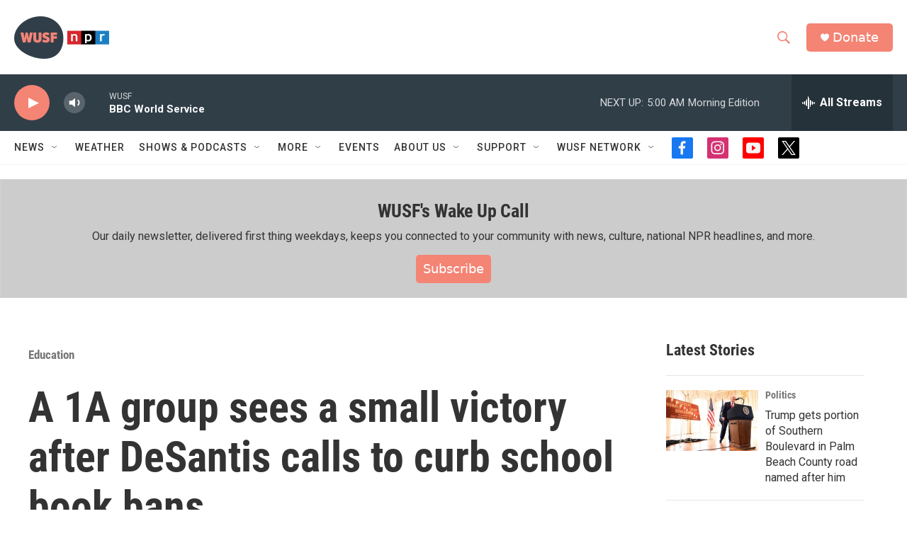

--- FILE ---
content_type: text/html; charset=utf-8
request_url: https://www.google.com/recaptcha/api2/aframe
body_size: 264
content:
<!DOCTYPE HTML><html><head><meta http-equiv="content-type" content="text/html; charset=UTF-8"></head><body><script nonce="tnyGiF8Rria51FcMwb0mpg">/** Anti-fraud and anti-abuse applications only. See google.com/recaptcha */ try{var clients={'sodar':'https://pagead2.googlesyndication.com/pagead/sodar?'};window.addEventListener("message",function(a){try{if(a.source===window.parent){var b=JSON.parse(a.data);var c=clients[b['id']];if(c){var d=document.createElement('img');d.src=c+b['params']+'&rc='+(localStorage.getItem("rc::a")?sessionStorage.getItem("rc::b"):"");window.document.body.appendChild(d);sessionStorage.setItem("rc::e",parseInt(sessionStorage.getItem("rc::e")||0)+1);localStorage.setItem("rc::h",'1768801364397');}}}catch(b){}});window.parent.postMessage("_grecaptcha_ready", "*");}catch(b){}</script></body></html>